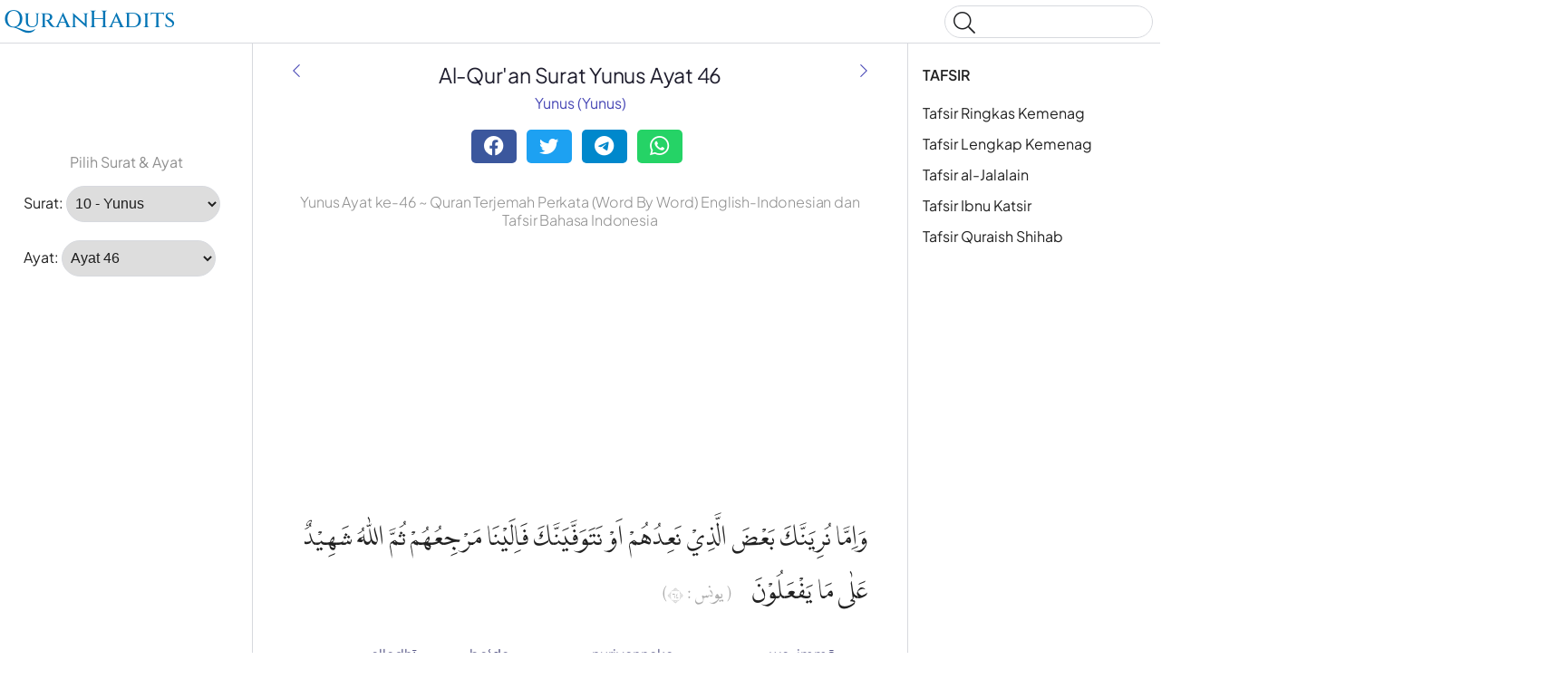

--- FILE ---
content_type: text/html
request_url: https://quranhadits.com/quran/10-yunus/yunus-ayat-46/
body_size: 6491
content:
<!doctype html>
<html lang="id"><head>
    <!-- Google tag (gtag.js) -->
    <script async src="https://www.googletagmanager.com/gtag/js?id=G-DF3K644T40"></script>
    <script>window.dataLayer = window.dataLayer || []; function gtag(){dataLayer.push(arguments);} gtag('js', new Date());gtag('config', 'G-DF3K644T40');
    </script>
    <meta charset="utf-8">
    <title>Surat Yunus Ayat 46 - Qur'an Tafsir Perkata</title>
    <meta name="description" content="Surat Yunus Ayat 46 Word By Word (Terjemah Perkata) English-Indonesia. Quran Terjemah Perkata lengkap disertai dengan Tafsir Ringkas Kemenag, Tafsir Lengkap Kemenag, Tafsir al-Jalalain, Tafsir Ibnu Katsir, Tafsir Quraish Shihab">
    <link rel="canonical" href="https://quranhadits.com/quran/10-yunus/yunus-ayat-46/">
    <meta name="viewport" content="width=device-width, initial-scale=1">
    <link rel="apple-touch-icon" sizes="180x180" href="/apple-touch-icon.png">
    <link rel="icon" type="image/png" sizes="32x32" href="/favicon-32x32.png">
    <link rel="icon" type="image/png" sizes="16x16" href="/favicon-16x16.png">
    <link rel="shortcut icon" href="/favicon.ico">
<link href="/assets/css/quran.css" rel="stylesheet">
<script type="application/ld+json">{"@context": "http://schema.org","@type": "WebPage","name": "Surat Yunus Ayat 46 - Qur'an Tafsir Perkata","headline": "Surat Yunus Ayat 46 - Qur'an Tafsir Perkata","inLanguage": "id","mainEntityOfPage": {"@type": "WebPage","@id": "https://quranhadits.com/quran/10-yunus/yunus-ayat-46/"},"publisher": {"@type": "Organization","name": "quranhadits.com","logo": {"@type": "imageObject","url": "https://quranhadits.com/assets/images/quranhadits.png"}},"author": {"@type": "Person","name": "QuranHadits"},"editor": "QuranHadits","url": "https://quranhadits.com/quran/10-yunus/yunus-ayat-46/"}</script><script async src="https://pagead2.googlesyndication.com/pagead/js/adsbygoogle.js?client=ca-pub-3288866780282962" crossorigin="anonymous"></script><script>
    var quranId = {layout: "quran_id", sura_num: "10", surah_slug: "10-yunus", surah_select: "10 - Yunus", ayah_num: "46"}         
</script>
</head>
<body dir="ltr">
  <svg class="md-svg">
      <defs>
      </defs>
 </svg>
  <input class="md-toggle" data-md-toggle="drawer" type="checkbox" id="__drawer">
  <input class="md-toggle" data-md-toggle="search" type="checkbox" id="__search">
  <label class="md-overlay" data-md-component="overlay" for="__drawer"></label>
  <a href="#content" tabindex="1" class="md-skip">
        Skip to content
      </a><header class="md-header" data-md-component="header">
    <nav class="md-header-nav md-grid">
      <div class="md-flex">
        <div class="md-flex__cell md-flex__cell--shrink">
          <label class="md-icon md-icon--menu md-header-nav__button" for="__drawer"></label>
        </div>
        <div class="md-flex__cell md-flex__cell--stretch">
          <div class="md-flex__ellipsis md-header-nav__title" data-md-component="title"><a href="https://quranhadits.com"><span>QuranHadits</span></a></div>
        </div>
        <div class="md-flex__cell md-flex__cell--shrink">
          <label class="md-icon md-icon--search md-header-nav__button" for="__search"></label>
          <div class="md-search" data-md-component="search" role="dialog">
            <label class="md-search__overlay" for="__search"></label>
            <div class="md-search__inner" role="search">
<div class="gcse-search"></div>
              <form class="md-search__form" name="search" action="/search.html" target="_top">
                <input type="text" class="md-search__input" name="q" placeholder="Search" data-md-component="query" data-md-state="active">
                <label class="md-icon md-search__icon" for="__search"></label>
                <button type="reset" class="md-icon md-search__icon" data-md-component="reset" tabindex="-1">&#xF00D;</button>
              </form>
              <div class="md-search__output">
                <div class="md-search__scrollwrap" data-md-scrollfix>
                  <div class="md-search-result" data-md-component="result">
                    <div class="md-search-result__meta">
                      Type to start searching
                    </div>
                    <ol class="md-search-result__list"></ol>
                  </div>
                </div>
              </div>
            </div>
          </div>
        </div>
      </div>
    </nav>
  </header><div class="md-container">
    <main class="md-main">
      <div class="md-main__inner md-grid" data-md-component="container">
        <div class="md-sidebar md-sidebar--primary" data-md-component="navigation">
          <div class="md-sidebar__scrollwrap">
            <div class="md-sidebar__inner">
              <nav class="md-nav md-nav--primary" data-md-level="0">
                <ul class="md-nav__list" data-md-scrollfix><li class="md-nav__item md-nav__item--active">
                    <input class="md-toggle md-nav__toggle" data-md-toggle="toc" type="checkbox" id="__toc">
                    <label class="md-nav__link md-nav__link--active" for="__toc">Tafsir <br><small class="text-muted">Yunus Ayat 46</small></label>
                    <nav class="md-nav md-nav--secondary">
                      <label class="md-nav__title" for="__toc">Tafsir</label>
                      <ul class="md-nav__list" data-md-scrollfix></ul>
                    </nav>
                  </li><p class="text-center text-muted">Pilih Surat &amp; Ayat</p>
<li class="md-nav__item md-nav__item--active">
  <div placeholder role="listitem">
    <label for="surah">Surat:</label>
    <select name="inputSura" id="inputSura" class="form-control" disabled>
    </select>
  </div>
</li>
<li class="md-nav__item md-nav__item--active">
  <div placeholder role="listitem">
    <label>Ayat:</label>
    <select name="inputAya" id="inputAya" class="form-control" disabled>
    </select>
  </div>
</li>
                </ul>
              </nav>
            </div>
          </div><script async src="https://pagead2.googlesyndication.com/pagead/js/adsbygoogle.js?client=ca-pub-3288866780282962" crossorigin="anonymous"></script>
          <!-- sl_160600 -->
          <ins class="adsbygoogle" style="display:block" data-ad-client="ca-pub-3288866780282962" data-ad-slot="5389216845" data-ad-format="auto" data-full-width-responsive="true"></ins>
          <script>(adsbygoogle = window.adsbygoogle || []).push({});</script></div><div class="md-sidebar md-sidebar--secondary" data-md-component="toc">
  <div class="md-sidebar__scrollwrap">
    <div class="md-sidebar__inner">
      <nav class="md-nav md-nav--secondary">
        <label class="md-nav__title" for="__toc">TAFSIR</label>
        <ul class="md-nav__list" data-md-scrollfix><li class="md-nav__item"><a href="#tafsir-ringkas-kemenag" class="md-nav__link">Tafsir Ringkas Kemenag</a></li><li class="md-nav__item"><a href="#tafsir-lengkap-kemenag" class="md-nav__link">Tafsir Lengkap Kemenag</a></li><li class="md-nav__item"><a href="#tafsir-jalalain" class="md-nav__link">Tafsir al-Jalalain</a></li><li class="md-nav__item"><a href="#tafsir-ibnu-katsir" class="md-nav__link">Tafsir Ibnu Katsir</a></li><li class="md-nav__item"><a href="#tafsir-quraish-shihab" class="md-nav__link">Tafsir Quraish Shihab</a></li></ul>
      </nav>
    </div>
  </div>
</div>
<div id="content" class="md-content">
<article class="md-content__inner md-typeset">
    <h1 id="title">Al-Qur'an Surat Yunus Ayat 46</h1>
    <div class="category">
        <a href="/quran/10-yunus/">Yunus (Yunus)</a>
    </div><a href="/quran/10-yunus/yunus-ayat-45/" title="Surat Yunus Ayat 45" rel="prev">
          <i class="md-icon md-icon--arrow-back"></i>
      </a><a href="/quran/10-yunus/yunus-ayat-47/" title="Surat Yunus Ayat 47" rel="next">
          <i class="md-icon md-icon--arrow-forward"></i>
      </a><div class="social-share">
        <div class="social-share">
          <a href="https://facebook.com/sharer.php?u=https%3A%2F%2Fquranhadits.com%2Fquran%2F10-yunus%2Fyunus-ayat-46%2F" rel="noopener noreferrer nofollow" target="_blank" class="btn social-btn btn-facebook">
            <i class="fa fa-facebook fa-lg"></i>
          </a>
          <a href="https://twitter.com/intent/tweet?url=https%3A%2F%2Fquranhadits.com%2Fquran%2F10-yunus%2Fyunus-ayat-46%2F&text=Surat+Yunus+Ayat+46" rel="noopener noreferrer nofollow" target="_blank" class="btn social-btn btn-twitter">
            <i class="fa fa-twitter fa-lg"></i>
          </a>
          <a href="https://telegram.me/share/url?url=https%3A%2F%2Fquranhadits.com%2Fquran%2F10-yunus%2Fyunus-ayat-46%2F&text=Surat+Yunus+Ayat+46" rel="noopener noreferrer nofollow" target="_blank" class="btn social-btn btn-telegram">
            <i class="fa fa-telegram fa-lg"></i>
          </a>
          <a href="https://web.whatsapp.com/send?l=en&text=Surat+Yunus+Ayat+46%20https%3A%2F%2Fquranhadits.com%2Fquran%2F10-yunus%2Fyunus-ayat-46%2F" rel="noopener noreferrer nofollow" target="_blank" class="btn social-btn btn-whatsapp">
            <i class="fa fa-whatsapp fa-lg"></i>
          </a>
        </div>
    </div> 
    <h2>Yunus Ayat ke-46 ~ Quran Terjemah Perkata (Word By Word) English-Indonesian dan Tafsir Bahasa Indonesia</h2>

    <script async src="https://pagead2.googlesyndication.com/pagead/js/adsbygoogle.js?client=ca-pub-3288866780282962" crossorigin="anonymous"></script>
    <!-- sl_resp2 -->
    <ins class="adsbygoogle" style="display:block" data-ad-client="ca-pub-3288866780282962" data-ad-slot="1288156479" data-ad-format="auto" data-full-width-responsive="true"></ins>
    <script>(adsbygoogle = window.adsbygoogle || []).push({});</script>

    <p class="quran-arabic" lang="ar" translate="no">وَاِمَّا نُرِيَنَّكَ بَعْضَ الَّذِيْ نَعِدُهُمْ اَوْ نَتَوَفَّيَنَّكَ فَاِلَيْنَا مَرْجِعُهُمْ ثُمَّ اللّٰهُ شَهِيْدٌ عَلٰى مَا يَفْعَلُوْنَ  <small class="surah-ayah-info text-muted">( يونس : ٤٦)</small></p>
    <div id="quran-words" class="quran-list">
    <dl class="quran-dl"><dt class="qw-t" translate="no">wa-immā</dt><dt class="qw-c" lang="ar">وَإِمَّا</dt><dt class="qw-m" lang="en">And whether</dt><dd class="qw-b" lang="id">dan adapun/jika</dd></dl><dl class="quran-dl"><dt class="qw-t" translate="no">nuriyannaka</dt><dt class="qw-c" lang="ar">نُرِيَنَّكَ</dt><dt class="qw-m" lang="en">We show you</dt><dd class="qw-b" lang="id">Kami perlihatkan kepadamu</dd></dl><dl class="quran-dl"><dt class="qw-t" translate="no">baʿḍa</dt><dt class="qw-c" lang="ar">بَعْضَ</dt><dt class="qw-m" lang="en">some</dt><dd class="qw-b" lang="id">sesudah</dd></dl><dl class="quran-dl"><dt class="qw-t" translate="no">alladhī</dt><dt class="qw-c" lang="ar">ٱلَّذِى</dt><dt class="qw-m" lang="en">(of) that which</dt><dd class="qw-b" lang="id">yang</dd></dl><dl class="quran-dl"><dt class="qw-t" translate="no">naʿiduhum</dt><dt class="qw-c" lang="ar">نَعِدُهُمْ</dt><dt class="qw-m" lang="en">We promised them</dt><dd class="qw-b" lang="id">Kami ancam mereka</dd></dl><dl class="quran-dl"><dt class="qw-t" translate="no">aw</dt><dt class="qw-c" lang="ar">أَوْ</dt><dt class="qw-m" lang="en">or</dt><dd class="qw-b" lang="id">atau</dd></dl><dl class="quran-dl"><dt class="qw-t" translate="no">natawaffayannaka</dt><dt class="qw-c" lang="ar">نَتَوَفَّيَنَّكَ</dt><dt class="qw-m" lang="en">We cause you to die</dt><dd class="qw-b" lang="id">Kami wafatkan kamu</dd></dl><dl class="quran-dl"><dt class="qw-t" translate="no">fa-ilaynā</dt><dt class="qw-c" lang="ar">فَإِلَيْنَا</dt><dt class="qw-m" lang="en">then to Us</dt><dd class="qw-b" lang="id">maka kepada Kami</dd></dl><dl class="quran-dl"><dt class="qw-t" translate="no">marjiʿuhum</dt><dt class="qw-c" lang="ar">مَرْجِعُهُمْ</dt><dt class="qw-m" lang="en">(is) their return</dt><dd class="qw-b" lang="id">tempat kembali mereka</dd></dl><dl class="quran-dl"><dt class="qw-t" translate="no">thumma</dt><dt class="qw-c" lang="ar">ثُمَّ</dt><dt class="qw-m" lang="en">then</dt><dd class="qw-b" lang="id">kemudian</dd></dl><dl class="quran-dl"><dt class="qw-t" translate="no">l-lahu</dt><dt class="qw-c" lang="ar">ٱللَّهُ</dt><dt class="qw-m" lang="en">Allah</dt><dd class="qw-b" lang="id">Allah</dd></dl><dl class="quran-dl"><dt class="qw-t" translate="no">shahīdun</dt><dt class="qw-c" lang="ar">شَهِيدٌ</dt><dt class="qw-m" lang="en">(is) a Witness</dt><dd class="qw-b" lang="id">menjadi saksi</dd></dl><dl class="quran-dl"><dt class="qw-t" translate="no">ʿalā</dt><dt class="qw-c" lang="ar">عَلَىٰ</dt><dt class="qw-m" lang="en">over</dt><dd class="qw-b" lang="id">atas</dd></dl><dl class="quran-dl"><dt class="qw-t" translate="no">mā</dt><dt class="qw-c" lang="ar">مَا</dt><dt class="qw-m" lang="en">what</dt><dd class="qw-b" lang="id">apa</dd></dl><dl class="quran-dl"><dt class="qw-t" translate="no">yafʿalūna</dt><dt class="qw-c" lang="ar">يَفْعَلُونَ</dt><dt class="qw-m" lang="en">they do</dt><dd class="qw-b" lang="id">mereka kerjakan</dd></dl>
    </div>
    <h3 class="subtitle">Transliterasi Latin:</h3>    
    <q class="transliteration">Wa immā nuriyannaka ba'ḍallażī na'iduhum au natawaffayannaka fa ilainā marji'uhum ṡummallāhu syahīdun 'alā mā yaf'alụn</q>  <em>(QS. 10:46)</em>    
    <h3 class="subtitle">English Sahih:</h3>
    <blockquote class="translation secondary" lang="en">And whether We show you some of what We promise them&#44; [O Muhammad]&#44; or We take you in death&#44; to Us is their return; then&#44; [either way]&#44; Allah is a witness concerning what they are doing. (<strong>QS. [10]Yunus verse 46</strong>)</blockquote>    
    <h3 class="subtitle">Arti / Terjemahan:</h3>
    <blockquote class="translation">Dan jika Kami perlihatkan kepadamu sebahagian dari (siksa) yang Kami ancamkan kepada mereka, (tentulah kamu akan melihatnya) atau (jika) Kami wafatkan kamu (sebelum itu), maka kepada Kami jualah mereka kembali, dan Allah menjadi saksi atas apa yang mereka kerjakan. (<strong>QS. Yunus ayat 46</strong>)</blockquote>

    <script async src="https://pagead2.googlesyndication.com/pagead/js/adsbygoogle.js?client=ca-pub-3288866780282962" crossorigin="anonymous"></script>
    <!-- newresponsive1 -->
    <ins class="adsbygoogle" style="display:block" data-ad-client="ca-pub-3288866780282962" data-ad-slot="8940978725" data-ad-format="auto" data-full-width-responsive="true"></ins>
    <script>(adsbygoogle = window.adsbygoogle || []).push({});</script><h3 id="tafsir-ringkas-kemenag"><a href="#tafsir-ringkas-kemenag">Tafsir Ringkas Kemenag<br><small>Kementrian Agama RI</small></a></h3>
    <p> Dan jika Kami perlihatkan kepadamu wahai Nabi Muhammad, sebagian dari siksaan yang Kami janjikan sebagai ancaman hukuman kepada mereka, tentulah engkau akan melihatnya atau jika Kami wafatkan engkau sebelum datangnya siksa itu, sehingga engkau tidak menyaksikan ketika siksaan itu datang, maka kepada Kami jualah mereka kembali dengan mempertanggungjawabkan seluruh amal perbuatan mereka, dan Allah menjadi saksi atas apa yang mereka kerjakan dan akan memberikan balasan dengan seadil-adilnya. Hukuman Tuhan bagi orang yang berbuat maksiat dapat diberikan di dunia atau di akhirat.</p><h3 id="tafsir-lengkap-kemenag"><a href="#tafsir-lengkap-kemenag">Tafsir Lengkap Kemenag<br><small>Kementrian Agama RI</small></a></h3>
    <p>Selanjutnya ditegaskan adanya siksaan yang dijanjikan Allah kepada orang-orang musyrik, yaitu siksaan yang akan ditimpakan kepada mereka di dunia dan di akhirat. Siksaan yang akan ditimpakan kepada mereka akan diperlihatkan kepada Rasul keseluruhan atau sebagiannya baik di waktu Rasul masih hidup ataupun setelah wafat. Hal itu bergantung kepada kehendak Allah semata. Yang dimaksud dalam ayat itu bahwa Rasulullah saw akan mengetahui siksaan yang akan ditimpakan kepada mereka itu tidak seluruhnya, tetapi hanya sebagian saja, yaitu siksaan yang telah ditimpakan kepada mereka di dunia seperti terkabulnya doa Nabi di waktu perang Badar, yaitu turunnya hujan yang deras yang menguntungkan kaum Muslimin dan merugikan orang-orang musyrik sehingga kaum Muslimin mendapat kemenangan yang gilang gemilang. Juga seperti kekalahan total orang-orang musyrik pada Fath Makkah sehingga kekuatan mereka menjadi binasa sama sekali. Sekalipun demikian, persoalan mereka akan dikembalikan kepada allah, karena di hari Mahsyar kelak Allah akan memperlihatkan kepada Nabi Muhammad saw keseluruhan azab yang akan mereka rasakan.<br />Kemudian Allah akan memberikan balasan yang setimpal dengan perbuatan yang mereka lakukan dan tidak ada sesuatupun yang dapat menghalang-halangi pembalasan dan siksaan yang akan mereka rasakan dan mereka alami. Allah berfirman&#58;<br />Maka bersabarlah engkau (Muhammad), sesungguhnya janji Allah itu benar. Meskipun Kami perlihatkan kepadamu sebagian siksa yang Kami ancamkan kepada mereka, atau pun Kami wafatkan engkau (sebelum ajal menimpa mereka), namun kepada Kamilah mereka dikembalikan. (Gafir/40&#58; 77)<br /><br />Dan firman Allah&#58;<br />Atau Kami perlihatkan kepadamu (azab) yang telah Kami ancamkan kepada mereka. Maka sungguh, Kami berkuasa atas mereka. (az-Zukhruf/43&#58; 42)<br /></p><h3 id="tafsir-jalalain"><a href="#tafsir-jalalain">Tafsir al-Jalalain<br><small>Jalaluddin al-Mahalli dan Jalaluddin as-Suyuthi</small></a></h3>
    <p>(Dan jika) lafal immaa ini asalnya adalah terdiri dari in syarthiyah dan maa zaidah yang digabungkan menjadi satu (Kami perlihatkan kepadamu sebagian dari apa yang Kami ancamkan kepada mereka) berupa azab, di dalam hidupmu. Jawab syarath dibuang, lengkapnya adalah fadzaaka, artinya tentulah kamu dapat menyaksikannya (atau jika Kami wafatkan kamu) sebelum mereka tertimpa azab (maka kepada Kamilah mereka kembali, dan Allah menjadi saksi) selalu melihat (atas apa yang mereka kerjakan) berupa kedustaan mereka dan kekafiran yang mereka lakukan itu, kelak Allah akan mengazab mereka dengan siksaan yang amat keras.</p>  

    <script async src="https://pagead2.googlesyndication.com/pagead/js/adsbygoogle.js?client=ca-pub-3288866780282962" crossorigin="anonymous"></script>
    <!-- newresponsive2 -->
    <ins class="adsbygoogle" style="display:block" data-ad-client="ca-pub-3288866780282962" data-ad-slot="7915316445" data-ad-format="auto" data-full-width-responsive="true"></ins>
    <script>(adsbygoogle = window.adsbygoogle || []).push({});</script><h3 id="tafsir-ibnu-katsir"><a href="#tafsir-ibnu-katsir">Tafsir Ibnu Katsir<br><small>Ismail bin Umar Al-Quraisyi bin Katsir</small></a></h3>
    <p>Allah Swt. ber-khitab kepada Rasul-Nya melalui firman-Nya&#58;<br /><br /><i>Dan jika Kami perlihatkan kepadamu sebagian dari (siksa) yang Kami ancamkan kepada mereka.</i><br /><br />Yakni Kami menimpakan pembalasan kepada mereka di masa kamu masih hidup, agar hatimu merasa puas terhadap mereka.<br /><br /><i>...atau (Jika) Kami wafatkan kamu (sebelum itu), maka kepada Kami jualah mereka kembali </i><br /><br />Maksudnya, kepada Kamilah mereka akan dikembalikan dan dipulangkan. Allah Maha Menyaksikan atas semua perbuatan mereka sesudah kamu tiada. <br /><br />Imam Tabrani mengatakan, telah menceritakan kepada kami Abdullah ibnu Ahmad. telah menceritakan kepada kami Uqbah ibnu Makram, telah menceritakan kepada kami Abu Bakar Al-Hanafi, telah menceritakan kepaca kami Daud ibnul Jarud, dari Abu Tufail. dari Huzaifah ibnu Usaid. dari Nabi Saw. yang telah bersabda&#58; Telah ditampakkan kepadaku perihal umatku tadi malam, dari yang pertama hingga yang terakhir, pada (dinding) kamar ini. Maka seorang lelaki bertanya, &#34;Wahai Rasulullah, telah ditampakkan kepadamu manusia yang telah diciptakan. Maka bagaimanakah dengan manusia (dari kalangan umatmu) yang belum diciptakan?&#34; Rasulullah Saw. menjawab&#58; Gambar mereka ditampilkan kepadaku pada tembok tanah liat ini, sehingga aku lebih mengenal seorang demi seorang dari mereka daripada seseorang di antara kalian terhadap temannya.<br /><br />Imam Tabrani meriwayatkannya pula dari Muhammad ibnu Usman ibnu Abu Syaibah, dari Uqbah ibnu Makram, dari Yunus ibnu Bukair, dari Ziyad ibnul Munzir, dari Abut Tufail, dari Huzaifah ibnu Usaid dengan sanad yang sama dan lafaz yang semisal.</p><h3 id="tafsir-quraish-shihab"><a href="#tafsir-quraish-shihab">Tafsir Quraish Shihab<br><small>Muhammad Quraish Shihab</small></a></h3>
    <p>Dan apabila Kami perlihatkan kepadamu, wahai Rasul, sebagian dari apa yang Kami janjikan kepada mereka, yaitu berupa kemenanganmu atas mereka dan penimpaan azab atas mereka, atau Kami wafatkan kamu sebelum kamu melihat itu semua, maka sesungguhnya kepada Kami jualah mereka akan kembali untuk dihitung dan diberi balasan. Allah Swt. Mahateliti dan Mahatahu apa yang mereka kerjakan, dan akan memberikan balasan kepada mereka.</p></article>
</div>
</div>
    </main>
  </div><footer class="md-footer">
      <div class="md-footer-nav">
        <nav class="md-footer-nav__inner md-grid"><a href="/quran/10-yunus/yunus-ayat-45/" title="Surat Yunus Ayat 45 " class="md-flex md-footer-nav__link md-footer-nav__link--prev" rel="prev">
            <div class="md-flex__cell md-flex__cell--shrink">
              <i class="md-icon md-icon--arrow-back md-footer-nav__button"></i>
            </div>
            <div class="md-flex__cell md-flex__cell--stretch md-footer-nav__title">
              <span class="md-flex__ellipsis">
                <span class="md-footer-nav__direction">
                  Ayat Sebelumnya
                </span> Surat Yunus Ayat 45
              </span>
            </div>
          </a><a href="/quran/10-yunus/yunus-ayat-47/" title="Surat Yunus Ayat 47" class="md-flex md-footer-nav__link md-footer-nav__link--next" rel="next">
            <div class="md-flex__cell md-flex__cell--stretch md-footer-nav__title">
              <span class="md-flex__ellipsis">
                <span class="md-footer-nav__direction">
                  Ayat Selanjutnya
                </span> Surat Yunus Ayat 47
              </span>
            </div>
            <div class="md-flex__cell md-flex__cell--shrink">
              <i class="md-icon md-icon--arrow-forward md-footer-nav__button"></i>
            </div>
          </a></nav>
      </div>
      <div class="md-footer-meta md-typeset">
        <div class="md-footer-meta__inner md-grid">
          <div class="md-footer-copyright">
            <div class="md-footer-copyright__highlight">
              &copy; <span id="copyrighYear"></span> <a href="https://quranhadits.com">QuranHadits.com</a>
            </div>
          </div>
          <div class="md-footer-social"><div><small class="text-muted">&nbsp;&nbsp;sumber: quran.kemenag.go.id</small></div><a href="/about/" class="md-footer__link">About</a>
            <a href="/contact/" class="md-footer__link">Contact</a>
            <a href="/privacy/" class="md-footer__link">Privacy Policy</a>
          </div>
        </div>
      </div>
    </footer><script src="https://ajax.googleapis.com/ajax/libs/jquery/1.11.2/jquery.min.js"></script>
  <script>
    window.jQuery || document.write('<script src="/assets/js/jquery.min.js?v.1.11.2"><\/script>')
  </script><script src="/assets/js/quran.js"></script><script defer src="https://static.cloudflareinsights.com/beacon.min.js/vcd15cbe7772f49c399c6a5babf22c1241717689176015" integrity="sha512-ZpsOmlRQV6y907TI0dKBHq9Md29nnaEIPlkf84rnaERnq6zvWvPUqr2ft8M1aS28oN72PdrCzSjY4U6VaAw1EQ==" data-cf-beacon='{"version":"2024.11.0","token":"34c04c46c7dd4eab8669b5649e8ae11a","r":1,"server_timing":{"name":{"cfCacheStatus":true,"cfEdge":true,"cfExtPri":true,"cfL4":true,"cfOrigin":true,"cfSpeedBrain":true},"location_startswith":null}}' crossorigin="anonymous"></script>
</body>

</html>

--- FILE ---
content_type: text/html; charset=utf-8
request_url: https://www.google.com/recaptcha/api2/aframe
body_size: 257
content:
<!DOCTYPE HTML><html><head><meta http-equiv="content-type" content="text/html; charset=UTF-8"></head><body><script nonce="tZuH9NNDDeX7Rl2r8JsvAg">/** Anti-fraud and anti-abuse applications only. See google.com/recaptcha */ try{var clients={'sodar':'https://pagead2.googlesyndication.com/pagead/sodar?'};window.addEventListener("message",function(a){try{if(a.source===window.parent){var b=JSON.parse(a.data);var c=clients[b['id']];if(c){var d=document.createElement('img');d.src=c+b['params']+'&rc='+(localStorage.getItem("rc::a")?sessionStorage.getItem("rc::b"):"");window.document.body.appendChild(d);sessionStorage.setItem("rc::e",parseInt(sessionStorage.getItem("rc::e")||0)+1);localStorage.setItem("rc::h",'1768795966359');}}}catch(b){}});window.parent.postMessage("_grecaptcha_ready", "*");}catch(b){}</script></body></html>

--- FILE ---
content_type: application/javascript
request_url: https://quranhadits.com/assets/js/quran.js
body_size: 446
content:
$(document).ready(function() {

  $.ajax({
    dataType: "json",
    url: "/surah_lists.json",
    success: function (data) {
      var html_markup = "";

      for (var sura_num = 0; sura_num < data.surah.length; sura_num++) {
        var key_id = sura_num + 1, selectedSurah = "";

        if(data.surah[sura_num].name == quranId.surah_select) {
            var selectedSurah = "selected", ayah_markup = "", optSelect = "<option selected value>Pilih Ayat</option>";

            $.each(data.surah[sura_num].ayah, function (key, value) {
              var key_idAya = key + 1, selectedAyah = "";

              if(key_idAya == quranId.ayah_num) {
                selectedAyah = "selected";
                optSelect = "<option value>Pilih Ayat</option>";
              } 
              ayah_markup +=
                '<option data-num="' +
                key_idAya + '" ' +
                selectedAyah +
                ' value="' +
                value.url +
                '">' +
                "Ayat " + key_idAya +
                "</option>";  
            });

            $("#inputAya").append(ayah_markup).prepend(optSelect);
        }
        html_markup +=
          '<option data-num="' +
          key_id + '" ' +
          selectedSurah +
          ' value="' +
          data.surah[sura_num].name +
          '">' +
          data.surah[sura_num].name +
          "</option>";
      };
      $("#inputSura").append(html_markup).prepend('<option value>Pilih surah</option>');
      
      $("#inputSura").removeAttr("disabled");
      $("#inputAya").removeAttr("disabled");
    },
  }); 

  function loadAyah(surahSelect, ayahSelect = "") {
    $.ajax({
      dataType: "json",
      url: "/surah_lists.json",
      success: function (data) {
        var ayah_markup = "", optSelect = "<option selected value>Pilih Ayat</option>";
        $.each(data.surah, function (key, value) {
          if(value.name == surahSelect) {
            $.each(value.ayah, function (idx, val) {

              if(val.num == ayahSelect) {
                ayahSelect = "selected";
                optSelect = "<option value>Pilih Ayat</option>";
              } 

              ayah_markup +=
                '<option data-num="' +
                val.num + '" ' +
                ayahSelect +
                ' value="' +
                val.url +
                '">' +
                "Ayat " + val.num +
                "</option>";  
            });

            $("#inputAya").html("").append(ayah_markup).prepend(optSelect);
          }

        });

        
      },
    });  
  }

  $("#inputSura").on("change", function () {
    var surahSelect = $("option:selected", this).val();
    loadAyah(surahSelect);
  });

  $("#inputAya").on("change", function () {
    var url = $("option:selected", this).val();
    if (url) {
      window.location = url;
    }
    return false;
  });

  document.getElementById("copyrighYear").innerHTML = new Date().getFullYear();

});